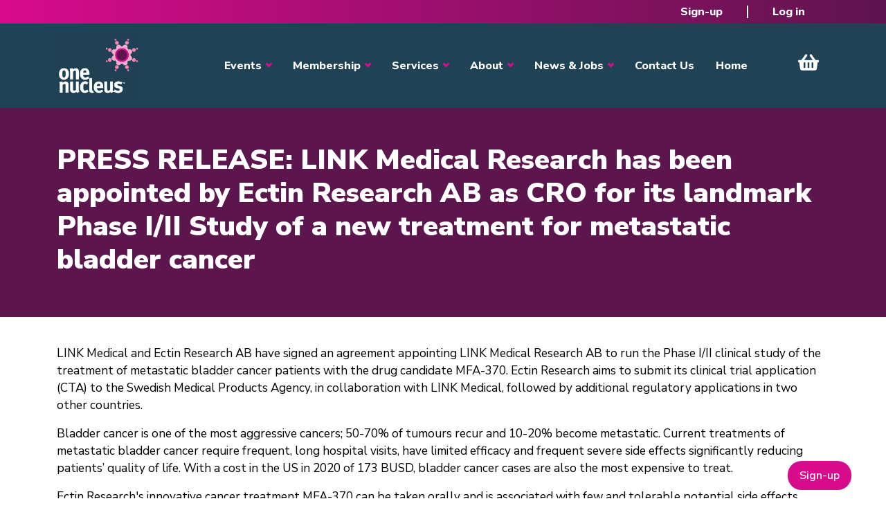

--- FILE ---
content_type: text/html; charset=UTF-8
request_url: https://onenucleus.com/press-release-link-medical-research-has-been-appointed-ectin-research-ab-cro-its-landmark-phase-iii
body_size: 10945
content:
<!DOCTYPE html>
<html lang="en" dir="ltr" style="--bs-primary:#204255;--bb-primary-dark:#1c3949;--bb-primary-light:#fff;--bs-primary-rgb:32, 66, 85;--bs-secondary:#d80b8c;--bb-secondary-dark:#b80a77;--bs-secondary-rgb:216, 11, 140;--bs-link-color:#204255;--bs-link-hover-color:#1c3949;--bs-body-color:gray-800;--bs-body-bg:white;--bb-h1-color:base;--bb-h2-color:base;--bb-h3-color:base;">
  <head>
    <meta charset="utf-8" />
<link href="/libraries/civicrm/core/css/crm-i.css?r=pQ616en_GB" rel="stylesheet" />
<link href="/libraries/civicrm/core/css/civicrm.css?r=pQ616en_GB" rel="stylesheet" />
<script async src="https://www.googletagmanager.com/gtag/js?id=G-RM5REX147N"></script>
<script>window.dataLayer = window.dataLayer || [];function gtag(){dataLayer.push(arguments)};gtag("js", new Date());gtag("set", "developer_id.dMDhkMT", true);gtag("config", "G-RM5REX147N", {"groups":"default","page_placeholder":"PLACEHOLDER_page_location"});</script>
<meta name="description" content="LINK Medical and Ectin Research AB have signed an agreement appointing LINK Medical Research AB to run the Phase I/II clinical study of the treatment of metastatic bladder cancer patients with the drug candidate MFA-370. Ectin Research aims to submit its clinical trial application (CTA) to the Swedish Medical Products Agency, in collaboration with LINK Medical, followed by additional regulatory applications in two other countries." />
<link rel="canonical" href="https://onenucleus.com/press-release-link-medical-research-has-been-appointed-ectin-research-ab-cro-its-landmark-phase-iii" />
<meta name="Generator" content="Drupal 10 (https://www.drupal.org)" />
<meta name="MobileOptimized" content="width" />
<meta name="HandheldFriendly" content="true" />
<meta name="viewport" content="width=device-width, initial-scale=1, shrink-to-fit=no" />
<meta http-equiv="x-ua-compatible" content="ie=edge" />
<link rel="icon" href="/sites/default/files/Spot_0_0.jpg" type="image/jpeg" />

    <title>PRESS RELEASE: LINK Medical Research has been appointed by Ectin Research AB as CRO for its landmark Phase I/II Study of a new treatment for metastatic bladder cancer | One Nucleus</title>
    <link rel="stylesheet" media="all" href="/libraries/drupal-superfish/css/superfish.css?t97v0s" />
<link rel="stylesheet" media="all" href="/core/assets/vendor/jquery.ui/themes/base/core.css?t97v0s" />
<link rel="stylesheet" media="all" href="/core/assets/vendor/jquery.ui/themes/base/controlgroup.css?t97v0s" />
<link rel="stylesheet" media="all" href="/core/assets/vendor/jquery.ui/themes/base/checkboxradio.css?t97v0s" />
<link rel="stylesheet" media="all" href="/core/assets/vendor/jquery.ui/themes/base/resizable.css?t97v0s" />
<link rel="stylesheet" media="all" href="/core/assets/vendor/jquery.ui/themes/base/button.css?t97v0s" />
<link rel="stylesheet" media="all" href="/core/assets/vendor/jquery.ui/themes/base/dialog.css?t97v0s" />
<link rel="stylesheet" media="all" href="/core/misc/components/progress.module.css?t97v0s" />
<link rel="stylesheet" media="all" href="/core/misc/components/ajax-progress.module.css?t97v0s" />
<link rel="stylesheet" media="all" href="/core/modules/system/css/components/align.module.css?t97v0s" />
<link rel="stylesheet" media="all" href="/core/modules/system/css/components/fieldgroup.module.css?t97v0s" />
<link rel="stylesheet" media="all" href="/core/modules/system/css/components/container-inline.module.css?t97v0s" />
<link rel="stylesheet" media="all" href="/core/modules/system/css/components/clearfix.module.css?t97v0s" />
<link rel="stylesheet" media="all" href="/core/modules/system/css/components/details.module.css?t97v0s" />
<link rel="stylesheet" media="all" href="/core/modules/system/css/components/hidden.module.css?t97v0s" />
<link rel="stylesheet" media="all" href="/core/modules/system/css/components/item-list.module.css?t97v0s" />
<link rel="stylesheet" media="all" href="/core/modules/system/css/components/js.module.css?t97v0s" />
<link rel="stylesheet" media="all" href="/core/modules/system/css/components/nowrap.module.css?t97v0s" />
<link rel="stylesheet" media="all" href="/core/modules/system/css/components/position-container.module.css?t97v0s" />
<link rel="stylesheet" media="all" href="/core/modules/system/css/components/reset-appearance.module.css?t97v0s" />
<link rel="stylesheet" media="all" href="/core/modules/system/css/components/resize.module.css?t97v0s" />
<link rel="stylesheet" media="all" href="/core/modules/system/css/components/system-status-counter.css?t97v0s" />
<link rel="stylesheet" media="all" href="/core/modules/system/css/components/system-status-report-counters.css?t97v0s" />
<link rel="stylesheet" media="all" href="/core/modules/system/css/components/system-status-report-general-info.css?t97v0s" />
<link rel="stylesheet" media="all" href="/core/modules/system/css/components/tablesort.module.css?t97v0s" />
<link rel="stylesheet" media="all" href="/core/modules/ckeditor5/css/ckeditor5.dialog.fix.css?t97v0s" />
<link rel="stylesheet" media="all" href="/core/modules/views/css/views.module.css?t97v0s" />
<link rel="stylesheet" media="all" href="/core/assets/vendor/jquery.ui/themes/base/theme.css?t97v0s" />
<link rel="stylesheet" media="all" href="/modules/better_exposed_filters/css/better_exposed_filters.css?t97v0s" />
<link rel="stylesheet" media="all" href="/modules/contrib/dismiss/css/dismiss.base.css?t97v0s" />
<link rel="stylesheet" media="all" href="https://use.fontawesome.com/releases/v6.4.0/css/all.css" />
<link rel="stylesheet" media="all" href="https://use.fontawesome.com/releases/v6.4.0/css/v4-shims.css" />
<link rel="stylesheet" media="all" href="/modules/contrib/jcarousel/skins/tango/jcarousel-tango.css?t97v0s" />
<link rel="stylesheet" media="all" href="/themes/custom/bootstrap_one/css/components/variables.css?t97v0s" />
<link rel="stylesheet" media="all" href="/themes/custom/bootstrap_one/css/components/user.css?t97v0s" />
<link rel="stylesheet" media="all" href="/themes/custom/bootstrap_one/css/components/progress.css?t97v0s" />
<link rel="stylesheet" media="all" href="/themes/custom/bootstrap_one/css/components/node.css?t97v0s" />
<link rel="stylesheet" media="all" href="/themes/custom/bootstrap_one/css/components/bootstrap-icons.css?t97v0s" />
<link rel="stylesheet" media="all" href="//cdn.jsdelivr.net/npm/bootstrap@5.2.0/dist/css/bootstrap.min.css" />
<link rel="stylesheet" media="all" href="//use.fontawesome.com/releases/v5.13.0/css/all.css" />
<link rel="stylesheet" media="all" href="/themes/custom/bootstrap_one/css/components/affix.css?t97v0s" />
<link rel="stylesheet" media="all" href="/themes/custom/bootstrap_one/css/components/book.css?t97v0s" />
<link rel="stylesheet" media="all" href="/themes/custom/bootstrap_one/css/components/contextual.css?t97v0s" />
<link rel="stylesheet" media="all" href="/themes/custom/bootstrap_one/css/components/feed-icon.css?t97v0s" />
<link rel="stylesheet" media="all" href="/themes/custom/bootstrap_one/css/components/field.css?t97v0s" />
<link rel="stylesheet" media="all" href="/themes/custom/bootstrap_one/css/components/header.css?t97v0s" />
<link rel="stylesheet" media="all" href="/themes/custom/bootstrap_one/css/components/help.css?t97v0s" />
<link rel="stylesheet" media="all" href="/themes/custom/bootstrap_one/css/components/icons.css?t97v0s" />
<link rel="stylesheet" media="all" href="/themes/custom/bootstrap_one/css/components/image-button.css?t97v0s" />
<link rel="stylesheet" media="all" href="/themes/custom/bootstrap_one/css/components/item-list.css?t97v0s" />
<link rel="stylesheet" media="all" href="/themes/custom/bootstrap_one/css/components/list-group.css?t97v0s" />
<link rel="stylesheet" media="all" href="/themes/custom/bootstrap_one/css/components/media.css?t97v0s" />
<link rel="stylesheet" media="all" href="/themes/custom/bootstrap_one/css/components/page.css?t97v0s" />
<link rel="stylesheet" media="all" href="/themes/custom/bootstrap_one/css/components/search-form.css?t97v0s" />
<link rel="stylesheet" media="all" href="/themes/custom/bootstrap_one/css/components/shortcut.css?t97v0s" />
<link rel="stylesheet" media="all" href="/themes/custom/bootstrap_one/css/components/sidebar.css?t97v0s" />
<link rel="stylesheet" media="all" href="/themes/custom/bootstrap_one/css/components/site-footer.css?t97v0s" />
<link rel="stylesheet" media="all" href="/themes/custom/bootstrap_one/css/components/skip-link.css?t97v0s" />
<link rel="stylesheet" media="all" href="/themes/custom/bootstrap_one/css/components/table.css?t97v0s" />
<link rel="stylesheet" media="all" href="/themes/custom/bootstrap_one/css/components/tabledrag.css?t97v0s" />
<link rel="stylesheet" media="all" href="/themes/custom/bootstrap_one/css/components/tableselect.css?t97v0s" />
<link rel="stylesheet" media="all" href="/themes/custom/bootstrap_one/css/components/tablesort-indicator.css?t97v0s" />
<link rel="stylesheet" media="all" href="/themes/custom/bootstrap_one/css/components/ui.widget.css?t97v0s" />
<link rel="stylesheet" media="all" href="/themes/custom/bootstrap_one/css/components/tabs.css?t97v0s" />
<link rel="stylesheet" media="all" href="/themes/custom/bootstrap_one/css/components/toolbar.css?t97v0s" />
<link rel="stylesheet" media="all" href="/themes/custom/bootstrap_one/css/components/vertical-tabs.css?t97v0s" />
<link rel="stylesheet" media="all" href="/themes/custom/bootstrap_one/css/components/views.css?t97v0s" />
<link rel="stylesheet" media="all" href="/themes/custom/bootstrap_one/css/components/webform.css?t97v0s" />
<link rel="stylesheet" media="all" href="/themes/custom/bootstrap_one/css/components/ui-dialog.css?t97v0s" />
<link rel="stylesheet" media="all" href="/themes/custom/bootstrap_one/fonts/nunito.css?t97v0s" />
<link rel="stylesheet" media="all" href="//fonts.googleapis.com/css2?family=Nunito+Sans:ital,opsz,wght@0,6..12,200..1000;1,6..12,200..1000&amp;display=swap" />
<link rel="stylesheet" media="all" href="/themes/custom/bootstrap_one/css/colors/colors.css?t97v0s" />
<link rel="stylesheet" media="print" href="/themes/custom/bootstrap_one/css/print.css?t97v0s" />
<link rel="stylesheet" media="all" href="/themes/custom/bootstrap_one/css/one_custom.css?t97v0s" />
<link rel="stylesheet" media="all" href="/themes/custom/bootstrap_one/css/components/navigation.css?t97v0s" />
<link rel="stylesheet" media="all" href="/sites/default/files/asset_injector/css/login_menu_admin-3248f1ff4a1df0ca6cd100c1cd6d0ca7.css?t97v0s" />
<link rel="stylesheet" media="all" href="/sites/default/files/asset_injector/css/sponsor_banner-dc0014950a1e77ac7220b688325375d4.css?t97v0s" />

    
  </head>
  <body class="layout-no-sidebars page-node-3131 path-press-release-link-medical-research-has-been-appointed-ectin-research-ab-cro-its-landmark-phase-iii path-node node--type-news">
    <a href="#main-content" class="visually-hidden-focusable">
      Skip to main content
    </a>
    
      <div class="dialog-off-canvas-main-canvas" data-off-canvas-main-canvas>
    
<div id="page-wrapper">
  <div id="page">
    <header id="header" class="header" role="banner" aria-label="Site header">
                        <nav class="navbar white bg-secondary" id="navbar-top">
                    <div class="container">
                                  
              
                              <div class="form-inline navbar-form ms-auto">
                    <div id="block-bootstrap-one-usermenu" class="block block-superfish block-superfishaccount">
  
    
      <div class="content">
      
<ul id="superfish-account" class="menu sf-menu sf-account sf-horizontal sf-style-none">
  
<li id="account-menu-link-content0737ba48-df05-4e0f-8d59-12d80ac98af2" class="sf-depth-1 sf-no-children"><a href="/register" class="sf-depth-1">Sign-up</a></li><li id="account-userlogout" class="sf-depth-1 sf-no-children"><a href="/user/login?current=/press-release-link-medical-research-has-been-appointed-ectin-research-ab-cro-its-landmark-phase-iii" class="sf-depth-1">Log in</a></li>
</ul>

    </div>
  </div>


                </div>
                                  </div>
                    </nav>
                          <nav class="navbar white bg-primary navbar-expand-xl" id="navbar-main">
                        <div class="container">
                                  <a href="/" title="Home" rel="home" class="navbar-brand">
              <img src="/sites/default/files/one-nucleus-logo_0_0.jpg" alt="Home" class="img-fluid logo d-inline-block align-top" />
                </a>
    

                              <button class="navbar-toggler collapsed" type="button" data-bs-toggle="collapse" data-bs-target="#CollapsingNavbar" aria-controls="CollapsingNavbar" aria-expanded="false" aria-label="Toggle navigation"><span class="navbar-toggler-icon"></span></button>
                <div class="collapse navbar-collapse justify-content-end" id="CollapsingNavbar">
                                      <nav role="navigation" aria-labelledby="block-bootstrap-one-main-menu-menu" id="block-bootstrap-one-main-menu" class="block block-menu navigation menu--main">
            
  <h2 class="visually-hidden" id="block-bootstrap-one-main-menu-menu">Main navigation</h2>
  

        
              <ul class="clearfix nav navbar-nav">
                    <li class="nav-item menu-item--expanded dropdown">
                          <span class="nav-link dropdown-toggle nav-link-" data-bs-toggle="dropdown" aria-expanded="false" aria-haspopup="true">Events</span>
                        <ul class="dropdown-menu">
                    <li class="dropdown-item">
                          <a href="/events" class="nav-link--events" data-drupal-link-system-path="node/153">Events Overview</a>
              </li>
                <li class="dropdown-item">
                          <a href="https://www.onhelix.com/" class="nav-link-https--wwwonhelixcom-" target="_blank" rel="noopener">ON Helix</a>
              </li>
                <li class="dropdown-item">
                          <a href="https://www.genesisconference.com/" class="nav-link-https--wwwgenesisconferencecom-" target="_blank" rel="noopener">Genesis</a>
              </li>
                <li class="dropdown-item">
                          <a href="https://www.onenucleusawards.com/" class="nav-link-https--wwwonenucleusawardscom-" target="_blank" rel="noopener">Annual Awards</a>
              </li>
                <li class="dropdown-item">
                          <a href="/events/industry-events" class="nav-link--events-industry-events" data-drupal-link-system-path="events/industry-events">Industry Events</a>
              </li>
                <li class="dropdown-item">
                          <a href="/one-nucleus-events" class="nav-link--one-nucleus-events" data-drupal-link-system-path="one-nucleus-events">One Nucleus Events</a>
              </li>
        </ul>
  
              </li>
                <li class="nav-item menu-item--expanded dropdown">
                          <a href="/membership" class="nav-link dropdown-toggle nav-link--membership" data-bs-toggle="dropdown" aria-expanded="false" aria-haspopup="true" data-drupal-link-system-path="node/119">Membership</a>
                        <ul class="dropdown-menu">
                    <li class="dropdown-item">
                          <a href="/membership" class="nav-link--membership" data-drupal-link-system-path="node/119">Membership Overview</a>
              </li>
                <li class="dropdown-item">
                          <a href="/benefits-membership" class="nav-link--benefits-membership" data-drupal-link-system-path="node/156">Member Benefits </a>
              </li>
                <li class="dropdown-item">
                          <a href="/membership-prices" class="nav-link--membership-prices" data-drupal-link-system-path="node/158">Membership Prices</a>
              </li>
                <li class="dropdown-item">
                          <a href="/directory" class="nav-link--directory" data-drupal-link-system-path="directory">Member Directory</a>
              </li>
                <li class="dropdown-item">
                          <a href="/sponsor-opportunities" class="nav-link--sponsor-opportunities" data-drupal-link-system-path="node/177">Sponsorship</a>
              </li>
        </ul>
  
              </li>
                <li class="nav-item menu-item--expanded dropdown">
                          <span class="nav-link dropdown-toggle nav-link-" data-bs-toggle="dropdown" aria-expanded="false" aria-haspopup="true">Services</span>
                        <ul class="dropdown-menu">
                    <li class="dropdown-item">
                          <a href="/services-overview" class="nav-link--services-overview" data-drupal-link-system-path="node/6325">Services Overview</a>
              </li>
                <li class="dropdown-item menu-item--expanded dropdown">
                          <a href="/savings" class="dropdown-toggle nav-link--savings" data-bs-toggle="dropdown" aria-expanded="false" aria-haspopup="true" data-drupal-link-system-path="node/115">Savings</a>
                        <ul class="dropdown-menu">
                    <li class="dropdown-item">
                          <a href="/savings" class="nav-link--savings" data-drupal-link-system-path="node/115">Savings Overview</a>
              </li>
                <li class="dropdown-item">
                          <a href="/purchasing" class="nav-link--purchasing" data-drupal-link-system-path="node/173">Purchasing Scheme</a>
              </li>
                <li class="dropdown-item">
                          <a href="/marketplace" class="nav-link--marketplace" data-drupal-link-system-path="node/172">Member Marketplace</a>
              </li>
                <li class="dropdown-item">
                          <a href="/event-savings" class="nav-link--event-savings" data-drupal-link-system-path="node/1652">Event Savings</a>
              </li>
        </ul>
  
              </li>
                <li class="dropdown-item menu-item--expanded dropdown">
                          <a href="/training" class="dropdown-toggle nav-link--training" data-bs-toggle="dropdown" aria-expanded="false" aria-haspopup="true" data-drupal-link-system-path="node/117">Training</a>
                        <ul class="dropdown-menu">
                    <li class="dropdown-item">
                          <a href="/training" class="nav-link--training" data-drupal-link-system-path="node/117">Training Overview</a>
              </li>
                <li class="dropdown-item">
                          <a href="/training-courses" class="nav-link--training-courses" data-drupal-link-system-path="training-courses">Upcoming Courses</a>
              </li>
                <li class="dropdown-item">
                          <a href="/one-nucleus-training-sat-nav" class="nav-link--one-nucleus-training-sat-nav" data-drupal-link-system-path="node/5663">Training Sat Nav</a>
              </li>
                <li class="dropdown-item">
                          <a href="/one-nucleus-mentoring-initiative" class="nav-link--one-nucleus-mentoring-initiative" data-drupal-link-system-path="node/171">Mentoring</a>
              </li>
                <li class="dropdown-item">
                          <a href="/student-post-doc-membership" class="nav-link--student-post-doc-membership" data-drupal-link-system-path="node/2535">Student &amp; Post Doc Membership</a>
              </li>
        </ul>
  
              </li>
                <li class="dropdown-item menu-item--expanded dropdown">
                          <a href="/facilities-management-and-support" class="dropdown-toggle nav-link--facilities-management-and-support" data-bs-toggle="dropdown" aria-expanded="false" aria-haspopup="true" data-drupal-link-system-path="node/175">Facilities Management</a>
                        <ul class="dropdown-menu">
                    <li class="dropdown-item">
                          <a href="/finding-and-running-lab" class="nav-link--finding-and-running-lab" data-drupal-link-system-path="node/5540">Facilities Management Overview</a>
              </li>
                <li class="dropdown-item">
                          <a href="/facilities-management" class="nav-link--facilities-management" data-drupal-link-system-path="node/201">Facilities Management</a>
              </li>
                <li class="dropdown-item">
                          <a href="/available-lab-space" class="nav-link--available-lab-space" data-drupal-link-system-path="node/208">Lab Space</a>
              </li>
                <li class="dropdown-item">
                          <a href="/equipment-sale" class="nav-link--equipment-sale" data-drupal-link-system-path="node/222">Equipment for Sale</a>
              </li>
        </ul>
  
              </li>
        </ul>
  
              </li>
                <li class="nav-item menu-item--expanded dropdown">
                          <span class="nav-link dropdown-toggle nav-link-" data-bs-toggle="dropdown" aria-expanded="false" aria-haspopup="true">About</span>
                        <ul class="dropdown-menu">
                    <li class="dropdown-item">
                          <a href="/company-bio" class="nav-link--company-bio" data-drupal-link-system-path="node/6324">Company Bio</a>
              </li>
                <li class="dropdown-item">
                          <a href="/meet-the-team" class="nav-link--meet-the-team" data-drupal-link-system-path="meet-the-team">Our Team</a>
              </li>
                <li class="dropdown-item">
                          <a href="/one-nucleus-board-members" class="nav-link--one-nucleus-board-members" data-drupal-link-system-path="one-nucleus-board-members">Our Board</a>
              </li>
                <li class="dropdown-item">
                          <a href="/publications" class="nav-link--publications" data-drupal-link-system-path="publications">Publications</a>
              </li>
                <li class="dropdown-item">
                          <a href="https://www.dropbox.com/sh/9jnk9t9m5ixhahg/AACNZ5HXIqVh7N9Jjk2LF2hfa?dl=0" class="nav-link-https--wwwdropboxcom-sh-9jnk9t9m5ixhahg-aacnz5hxiqvh7n9jjk2lf2hfadl0" target="_blank" rel="noopener">Media Kit</a>
              </li>
                <li class="dropdown-item">
                          <a href="/improving-esg-principles-and-awareness-life-sciences" class="nav-link--improving-esg-principles-and-awareness-life-sciences" data-drupal-link-system-path="node/3140">ESG</a>
              </li>
        </ul>
  
              </li>
                <li class="nav-item menu-item--expanded dropdown">
                          <span class="nav-link dropdown-toggle nav-link-" data-bs-toggle="dropdown" aria-expanded="false" aria-haspopup="true">News &amp; Jobs</span>
                        <ul class="dropdown-menu">
                    <li class="dropdown-item">
                          <a href="/news" class="nav-link--news" data-drupal-link-system-path="news">Industry News</a>
              </li>
                <li class="dropdown-item">
                          <a href="/blog" class="nav-link--blog" data-drupal-link-system-path="blog">Blog</a>
              </li>
                <li class="dropdown-item">
                          <a href="/jobs" class="nav-link--jobs" data-drupal-link-system-path="jobs">Jobs</a>
              </li>
        </ul>
  
              </li>
                <li class="nav-item">
                          <a href="/contact" class="nav-link nav-link--contact" data-drupal-link-system-path="contact">Contact Us</a>
              </li>
                <li class="nav-item">
                          <a href="/" class="nav-link nav-link--" data-drupal-link-system-path="&lt;front&gt;">Home</a>
              </li>
                <li class="nav-item">
                          <a href="/civicrm/event/cart_checkout" class="nav-link nav-link--civicrm-event-cart-checkout" data-drupal-link-system-path="civicrm/event/cart_checkout">View Cart</a>
              </li>
        </ul>
  


  </nav>


                                                    </div>
                                                    </div>
                      </nav>
                  </header>
            <div class="title_banner">
      <div class="section container clearfix" role="complementary">
          <section class="row region region-banner">
    <div id="block-bootstrap-one-page-title" class="block block-core block-page-title-block">
  
    
      <div class="content">
      
  <h1 class="title"><span class="field field--name-title field--type-string field--label-hidden">PRESS RELEASE: LINK Medical Research has been appointed by Ectin Research AB as CRO for its landmark Phase I/II Study of a new treatment for metastatic bladder cancer</span>
</h1>


    </div>
  </div>

  </section>

      </div>
    </div>
              <div class="highlighted">
        <aside class="container section clearfix" role="complementary">
            <div data-drupal-messages-fallback class="hidden"></div>


        </aside>
      </div>
            <div id="main-wrapper" class="layout-main-wrapper clearfix">
              <div id="main" class="container">
          
          <div class="row row-offcanvas row-offcanvas-left clearfix">
              <main class="main-content col" id="content" role="main">
                <section class="section">
                  <a href="#main-content" id="main-content" tabindex="-1"></a>
                    <div id="block-bootstrap-one-content" class="block block-system block-system-main-block">
  
    
      <div class="content">
      

<article data-history-node-id="3131" class="node node--type-news node--view-mode-full clearfix">
  <header>
    
        
      </header>
  <div class="node__content clearfix">
    <section class="field field--name-comment-node-news field--type-comment field--label-hidden comment-wrapper">
  
  

  
</section>



            <div class="clearfix text-formatted field field--name-body field--type-text-with-summary field--label-hidden field__item"><p>LINK Medical and Ectin Research AB have signed an agreement appointing LINK Medical Research AB to run the Phase I/II clinical study of the treatment of metastatic bladder cancer patients with the drug candidate MFA-370. Ectin Research aims to submit its clinical trial application (CTA) to the Swedish Medical Products Agency, in collaboration with LINK Medical, followed by additional regulatory applications in two other countries.  </p>
<p>Bladder cancer is one of the most aggressive cancers; 50-70% of tumours recur and 10-20% become metastatic. Current treatments of metastatic bladder cancer require frequent, long hospital visits, have limited efficacy and frequent severe side effects significantly reducing patients’ quality of life. With a cost in the US in 2020 of 173 BUSD, bladder cancer cases are also the most expensive to treat. </p>
<p>Ectin Research&#039;s innovative cancer treatment MFA-370 can be taken orally and is associated with few and tolerable potential side effects. LINK Medical Research has now been selected by Ectin Research as contract research organisation (CRO) for its Phase I/II metastatic bladder cancer study. The first part, the Phase I study, is a safety/tolerability study, encompassing MFA-370 treatment of approximately 10 patients in sites in Sweden, followed by a Phase II study investigating clinical efficacy in 30 patients in Sweden and two other countries in Europe. </p>
<p>“We are very excited to bring our team of experts to partner and collaborate with the great team at Ectin on this very important study which can have a big impact on patients with advanced or metastatic urothelial cancers.” Says Ola Gudmundsen, CEO LINK Medical.</p>
<p>MFA-370 combines two tolerable, well-established drugs into a novel cancer therapy. Both substances have previously been widely studied and have independently shown anti-cancer effects in experimental models of different cancer types. Ectin Research has obtained results showing that the two substances enhance each other’s anti-cancer effect by lowering cancer cell proliferation as well as inducing cell death in bladder cancer cells and a number of different cell models of breast, colon and prostate cancer cells. MFA-370 will first be used to treat metastatic bladder cancer patients to demonstrate clinical efficacy but later could potentially also be used to treat, for example, breast, colon and prostate cancer. </p>
<p>Ectin Research CEO Anna Sjöblom-Hallén: “We’re delighted to be partnering with LINK Medical Research, a highly experienced full-service CRO who we are confident will be an excellent collaborator for us as, together, we start our journey towards developing an ultimately safer and more effective treatment for this terrible condition.”</p>
<p>About LINK Medical<br />
LINK Medical is a full-service contract research organization (CRO) providing product development services for the pharmaceutical and medical device industries across Northern Europe. We offer a well-integrated local presence in the Nordics, UK, and Germany. Reaching from early phase development to post-marketing, we provide expert guidance across every aspect of a project – all from ONE source. As a strategic partner, we provide expert competence and technology to enable evidence-based decision-making that support the delivery of superior clinical outcomes.</p>
<p>For further information please contact:<br />
Ola Gudmundsen, CEO LINK Medical<br />
Email: <a href="/cdn-cgi/l/email-protection#d19ebdb0ff96a4b5bca4bfb5a2b4bf919d989f9a9cb4b5b8b2b0bdffb4a4"><span class="__cf_email__" data-cfemail="b5fad9d49bf2c0d1d8c0dbd1c6d0dbf5f9fcfbfef8d0d1dcd6d4d99bd0c0">[email&#160;protected]</span></a></p>
<p>About Ectin Research AB<br />
Ectin Research AB pharmaceutical company is developing a novel treatment that eliminates cancer tumours. Its drug candidate MFA-370 will first be trialled for the treatment of metastatic bladder cancer. MFA-370 consists of two existing drugs that have already undergone large-scale clinical trials and are currently widely used in other indications. In preclinical studies MFA-370 has achieved successful results for the treatment of metastatic bladder cancer, and has also shown promising potential in other cancers such as breast, colorectal and prostate cancer cells.</p>
<p>Anna Sjöblom-Hallén, CEO<br />
Mob: +46 734 30 93 30<br />
Email: <a href="/cdn-cgi/l/email-protection#fe9f90909fd08d94919c929193d3969f92929b90be9b9d8a97908c9b8d9b9f8c9d96d09d9193"><span class="__cf_email__" data-cfemail="f1909f9f90df829b9e939d9e9cdc99909d9d949fb1949285989f8394829490839299df929e9c">[email&#160;protected]</span></a></p>
</div>
      
  <div class="clearfix text-formatted field field--name-field-media-contact-information field--type-text-long field--label-above">
    <div class="field__label">Media Contact Information :</div>
              <div class="field__item"><p>For Editorial inquiries contact:<br />
Claudia Wennberg Marketing and Brand Manager<br />
<a href="/cdn-cgi/l/email-protection#ecaf808d9988858dc29b8982828e899e8bac80858287818988858f8d80c28999"><span class="__cf_email__" data-cfemail="591a35382c3d3038772e3c37373b3c2b3e1935303732343c3d303a3835773c2c">[email&#160;protected]</span></a></p>
</div>
          </div>

  </div>
</article>

    </div>
  </div>


                </section>
              </main>
                                  </div>
        </div>
          </div>
          <div class="featured-bottom">
        <aside class="container clearfix" role="complementary">
            <section class="row region region-featured-bottom-first">
    <div id="front-contact-us" class="block-content-basic block block-block-content block-block-content34d1e650-09a9-4997-9ff9-64e4098ef1fe">
  
    
      <div class="content">
      
            <div class="clearfix text-formatted field field--name-body field--type-text-with-summary field--label-hidden field__item"><div class="col-md-6">
<h3>Why Join One Nucleus?</h3>
<p>Join One Nucleus, the not-for-profit Life Sciences &amp; Healthcare membership organisation headquartered in Cambridge, for a wide range of benefits to help you maximise your performance.</p>
<div><a class="one-btn-plain" href="/contact">Get in touch</a></div>
</div>
</div>
      
    </div>
  </div>

  </section>

          
          
        </aside>
      </div>
            <div class="sponsor-area">
      <aside class="container clearfix" role="complementary">
          <section class="row region region-sponsor-area">
    <div class="views-element-container block block-views block-views-blocksponsors-block-1" id="block-bootstrap-one-views-block-sponsors-block-1">
  
    
      <div class="content">
      <div><div class="view view-sponsors view-id-sponsors view-display-id-block_1 js-view-dom-id-086746516e33525e663a7c150b053c870b06c681484193e5c5df94ce2b5ebb4b">
  
    
      <div class="view-header">
      <style>
.sponsor-image{
 height:250px;
display:flex !important;
width:250px;
}
</style>
    </div>
      
      <div class="view-content">
      <div class="jcarousel-wrapper jcarousel-skin-tango jcarousel-horizontal">
    <div class="jcarousel" data-jcarousel="true" data-autoscroll-interval="2000" data-autoscroll-autostart="true" data-autoscroll-target="+=1" data-events="{&quot;jcarousel:reload&quot;:&quot;jcarousel.reloadCallback&quot;}" data-wrap="circular">
    <ul class="jcarousel-container-horizontal">
              <li>
          <div class="views-field views-field-views-conditional-field"><span class="field-content"><a href="http://www.babraham.com" target="_blank" rel="noopener"><img width="200px !important; height= 150px !important; vertical-align=top !important;" src="https://onenucleus.com/civicrm/contact/imagefile?photo=Logo_Full_Colour_GreyText_c1f150931698a21875b70e85023a6162.jpg" /></a></span></div>
        </li>
              <li>
          <div class="views-field views-field-views-conditional-field"><span class="field-content"><a href="https://www.cic.vc/" target="_blank" rel="noopener"><img width="200px !important; height= 150px !important; vertical-align=top !important;" src="https://onenucleus.com/civicrm/contact/imagefile?photo=CIC_logo_823d73b32c9f0054c952af305a7c5d8f.jpg" /></a></span></div>
        </li>
              <li>
          <div class="views-field views-field-views-conditional-field"><span class="field-content"><a href="http://www.msd-uk.com" target="_blank" rel="noopener"><img width="200px !important; height= 150px !important; vertical-align=top !important;" src="https://onenucleus.com/civicrm/contact/imagefile?photo=snip_from_website_2023_256c5070a8fb5bfdd3e2803ff33f3428.jpg" /></a></span></div>
        </li>
              <li>
          <div class="views-field views-field-views-conditional-field"><span class="field-content"><a href="http://www.ebdgroup.com" target="_blank" rel="noopener"><img width="200px !important; height= 150px !important; vertical-align=top !important;" src="https://onenucleus.com/civicrm/contact/imagefile?photo=Untitled_design__4__3aafda02541e448e3913288237ee9191.jpg" /></a></span></div>
        </li>
              <li>
          <div class="views-field views-field-views-conditional-field"><span class="field-content"><a href="https://www.astrazeneca.com" target="_blank" rel="noopener"><img width="200px !important; height= 150px !important; vertical-align=top !important;" src="https://onenucleus.com/civicrm/contact/imagefile?photo=AstraZeneca_logo_High_Res_Colour_9526c56ee2259c66b078d2bf4e9a7611.jpg" /></a></span></div>
        </li>
              <li>
          <div class="views-field views-field-views-conditional-field"><span class="field-content"><a href="https://www.thermofisher.com/uk/en/home.html" target="_blank" rel="noopener"><img width="200px !important; height= 150px !important; vertical-align=top !important;" src="https://onenucleus.com/civicrm/contact/imagefile?photo=Thermo_Fisher_Scientific_91ccbad54334c761dfb4a719f2b6ae17.png" /></a></span></div>
        </li>
              <li>
          <div class="views-field views-field-views-conditional-field"><span class="field-content"><a href="https://www.tuspark.co.uk/cambridge" target="_blank" rel="noopener"><img width="200px !important; height= 150px !important; vertical-align=top !important;" src="https://onenucleus.com/civicrm/contact/imagefile?photo=TusParkUKLogo_2_acc998de949398ffaf081a7f8642de24.png" /></a></span></div>
        </li>
              <li>
          <div class="views-field views-field-views-conditional-field"><span class="field-content"><a href="https://www.ey.com/en_uk" target="_blank" rel="noopener"><img width="200px !important; height= 150px !important; vertical-align=top !important;" src="https://onenucleus.com/civicrm/contact/imagefile?photo=EY_Logo_Beam_Tag_Horizontal_RGB_OffBlack_Yellow__002__5a0289c581525f276f37783aa92f7aed.png" /></a></span></div>
        </li>
              <li>
          <div class="views-field views-field-views-conditional-field"><span class="field-content"><a href="http://www.qmbioenterprises.com" target="_blank" rel="noopener"><img width="200px !important; height= 150px !important; vertical-align=top !important;" src="https://onenucleus.com/civicrm/contact/imagefile?photo=QMB_jpgcomp_0ffe51c70d03ed8e0e57889965b64f8d.jpg" /></a></span></div>
        </li>
              <li>
          <div class="views-field views-field-views-conditional-field"><span class="field-content"><a href="https://www.penningtonslaw.com/" target="_blank" rel="noopener"><img width="200px !important; height= 150px !important; vertical-align=top !important;" src="https://onenucleus.com/civicrm/contact/imagefile?photo=PM_Logo_final_blk_55d6502c3c8e979b4207dfc4bf583076.png" /></a></span></div>
        </li>
              <li>
          <div class="views-field views-field-views-conditional-field"><span class="field-content"><img width="200px !important; height= 150px !important; vertical-align=top !important;" src="https://onenucleus.com/civicrm/contact/imagefile?photo=AdventLogo_v2_ba9ce9f4061fc52668882e96967b1b32.jpg" /></span></div>
        </li>
              <li>
          <div class="views-field views-field-views-conditional-field"><span class="field-content"><a href="http://www.biomedrealty.com" target="_blank" rel="noopener"><img width="200px !important; height= 150px !important; vertical-align=top !important;" src="https://onenucleus.com/civicrm/contact/imagefile?photo=BMR_LogoCenter_4C_1d0e9ce9f01f5bd324ccc7bf8083572a.JPG" /></a></span></div>
        </li>
              <li>
          <div class="views-field views-field-views-conditional-field"><span class="field-content"><a href="http://www.pharmaventures.com" target="_blank" rel="noopener"><img width="200px !important; height= 150px !important; vertical-align=top !important;" src="https://onenucleus.com/civicrm/contact/imagefile?photo=PVLOGO_1_15d29a0ab9be79d14f97704945df5231.jpg" /></a></span></div>
        </li>
              <li>
          <div class="views-field views-field-views-conditional-field"><span class="field-content"><a href="https://agilitylifesciences.com/" target="_blank" rel="noopener"><img width="200px !important; height= 150px !important; vertical-align=top !important;" src="https://onenucleus.com/civicrm/contact/imagefile?photo=Agility_LS_Logo_2020_MAIN_BLUE_LOGO_SCREEN_RGB_2eb1e0177140d1e75a33908c59be7b15.png" /></a></span></div>
        </li>
          </ul>
  </div>
  </div>

    </div>
  
          </div>
</div>

    </div>
  </div>

  </section>

      </aside>
    </div>
        <footer class="site-footer">
              <div class="container">
                      <div class="site-footer__top clearfix">
                <section class="row region region-footer-first">
    <div id="footer1" class="block-content-basic block block-block-content block-block-content7a214c93-2889-43a1-ab81-67877672cbf6">
  
    
      <div class="content">
      
            <div class="clearfix text-formatted field field--name-body field--type-text-with-summary field--label-hidden field__item"><p><a class="navbar-brand" href="/" title="Home" rel="home"><img class="img-fluid logo d-inline-block align-top" src="/sites/default/files/one-nucleus-logo_0.jpg" alt="Home" width="200" height="160"></a>
</p><p>One Nucleus is a not-for-profit Life Sciences &amp; Healthcare membership organisation headquartered in Cambridge.</p>
<div id="social"><a href="https://www.linkedin.com/company/one-nucleus/" target="_blank"><i class="fa-brands fa-linkedin-in"></i></a> <a href="https://www.youtube.com/user/OneNucleus" target="_blank"><i class="fa-brands fa-youtube"></i></a> <a href="https://twitter.com/OneNucleus" target="_blank"><i class="fa fa-twitter"></i></a></div>
</div>
      
    </div>
  </div>

  </section>

                <section class="row region region-footer-second">
    <nav role="navigation" aria-labelledby="footer2-menu" id="footer2" class="block block-menu navigation menu--footer-2">
      
  <h2 id="footer2-menu">Events</h2>
  

        
              <ul class="clearfix nav">
                    <li class="nav-item">
                <a href="https://www.onhelix.com/" class="nav-link nav-link-https--wwwonhelixcom-" target="_blank" rel="noopener">ON Helix</a>
              </li>
                <li class="nav-item">
                <a href="https://www.genesisconference.com/" class="nav-link nav-link-https--wwwgenesisconferencecom-" target="_blank" rel="noopener">Genesis</a>
              </li>
                <li class="nav-item">
                <a href="https://www.onenucleusawards.com/" class="nav-link nav-link-https--wwwonenucleusawardscom-" target="_blank" rel="noopener">Annual Awards</a>
              </li>
                <li class="nav-item">
                <a href="/events/industry-events" class="nav-link nav-link--events-industry-events" data-drupal-link-system-path="events/industry-events">Industry Events</a>
              </li>
                <li class="nav-item">
                <a href="/one-nucleus-events" class="nav-link nav-link--one-nucleus-events" data-drupal-link-system-path="one-nucleus-events">One Nucleus Events</a>
              </li>
        </ul>
  


  </nav>

  </section>

                <section class="row region region-footer-third">
    <nav role="navigation" aria-labelledby="footer3-menu" id="footer3" class="block block-menu navigation menu--membership">
      
  <h2 id="footer3-menu">Membership</h2>
  

        
              <ul class="clearfix nav">
                    <li class="nav-item">
                <a href="/benefits-membership" class="nav-link nav-link--benefits-membership" data-drupal-link-system-path="node/156">Member Benefits </a>
              </li>
                <li class="nav-item">
                <a href="/membership-prices" class="nav-link nav-link--membership-prices" data-drupal-link-system-path="node/158">Membership Prices</a>
              </li>
                <li class="nav-item">
                <a href="/directory" class="nav-link nav-link--directory" data-drupal-link-system-path="directory">Member Directory</a>
              </li>
                <li class="nav-item">
                <a href="/sponsor-opportunities" class="nav-link nav-link--sponsor-opportunities" data-drupal-link-system-path="node/177">Sponsorship</a>
              </li>
        </ul>
  


  </nav>

  </section>

                <section class="row region region-footer-fourth">
    <nav role="navigation" aria-labelledby="footer4-menu" id="footer4" class="block block-menu navigation menu--services">
      
  <h2 id="footer4-menu">Services</h2>
  

        
              <ul class="clearfix nav">
                    <li class="nav-item">
                <a href="/facilities-management" class="nav-link nav-link--facilities-management" data-drupal-link-system-path="node/201">Facilities Management</a>
              </li>
                <li class="nav-item">
                <a href="/equipment-sale" class="nav-link nav-link--equipment-sale" data-drupal-link-system-path="node/222">Equipment for Sale</a>
              </li>
                <li class="nav-item">
                <a href="/available-lab-space" class="nav-link nav-link--available-lab-space" data-drupal-link-system-path="node/208">Lab Space</a>
              </li>
                <li class="nav-item">
                <a href="/training" class="nav-link nav-link--training" data-drupal-link-system-path="node/117">Training Overview</a>
              </li>
                <li class="nav-item">
                <a href="/training-courses" class="nav-link nav-link--training-courses" data-drupal-link-system-path="training-courses">Upcoming Courses</a>
              </li>
                <li class="nav-item">
                <a href="/one-nucleus-mentoring-initiative" class="nav-link nav-link--one-nucleus-mentoring-initiative" data-drupal-link-system-path="node/171">Mentoring</a>
              </li>
                <li class="nav-item">
                <a href="/purchasing" class="nav-link nav-link--purchasing" data-drupal-link-system-path="node/173">Purchasing Scheme</a>
              </li>
                <li class="nav-item">
                <a href="/marketplace" class="nav-link nav-link--marketplace" data-drupal-link-system-path="node/172">Member Marketplace</a>
              </li>
                <li class="nav-item">
                <a href="/student-post-doc-membership" class="nav-link nav-link--student-post-doc-membership" data-drupal-link-system-path="node/2535">Student &amp; Post Doc Membership</a>
              </li>
        </ul>
  


  </nav>

  </section>

                <section class="row region region-footer-fifth">
    <nav role="navigation" aria-labelledby="footer5-menu" id="footer5" class="block block-menu navigation menu--about-us">
      
  <h2 id="footer5-menu">About</h2>
  

        
              <ul class="clearfix nav">
                    <li class="nav-item">
                <a href="/company-bio" class="nav-link nav-link--company-bio" data-drupal-link-system-path="node/6324">Company Bio</a>
              </li>
                <li class="nav-item">
                <a href="/meet-the-team" class="nav-link nav-link--meet-the-team" data-drupal-link-system-path="meet-the-team">Our Team</a>
              </li>
                <li class="nav-item">
                <a href="/one-nucleus-board-members" class="nav-link nav-link--one-nucleus-board-members" data-drupal-link-system-path="one-nucleus-board-members">Our Board</a>
              </li>
                <li class="nav-item">
                <a href="/publications" class="nav-link nav-link--publications" data-drupal-link-system-path="publications">Publications</a>
              </li>
                <li class="nav-item">
                <a href="https://www.dropbox.com/sh/9jnk9t9m5ixhahg/AACNZ5HXIqVh7N9Jjk2LF2hfa?dl=0" class="nav-link nav-link-https--wwwdropboxcom-sh-9jnk9t9m5ixhahg-aacnz5hxiqvh7n9jjk2lf2hfadl0" target="_blank" rel="noopener">Media Kit</a>
              </li>
                <li class="nav-item">
                <a href="/improving-esg-principles-and-awareness-life-sciences" class="nav-link nav-link--improving-esg-principles-and-awareness-life-sciences" data-drupal-link-system-path="node/3140">ESG</a>
              </li>
        </ul>
  


  </nav>

  </section>

            </div>
                                <div class="site-footer__bottom">
                <section class="row region region-footer-sixth">
    <div id="block-bootstrap-one-footercopyright" class="col-md-6 block-content-basic block block-block-content block-block-contentb6ef9cf9-7017-47b3-a39f-eebcc082c14c">
  
    
      <div class="content">
      
            <div class="clearfix text-formatted field field--name-body field--type-text-with-summary field--label-hidden field__item"><div id="footer_copyright"><a href="/privacy-policy">Privacy Policy</a> | <a href="/sites/default/files/Terms_and_Conditions_2024.pdf" target="_blk">Terms and Conditions</a> | © 2024 One Nucleus Limited – All rights reserved&nbsp;<br>Photos by: Simon Callaghan Photography &nbsp;</div>
<div id="footer_copyright">&nbsp; &nbsp; &nbsp; &nbsp; &nbsp; &nbsp; &nbsp;&amp; &nbsp;Photography for Healthcare &amp; Biotech</div>
</div>
      
    </div>
  </div>
<div id="block-bootstrap-one-footerdesignby" class="col-md-6 block-content-basic block block-block-content block-block-contentd056b54f-eb38-4a7c-a7a3-5d594ba0dbbb">
  
    
      <div class="content">
      
            <div class="clearfix text-formatted field field--name-body field--type-text-with-summary field--label-hidden field__item"><div id="design_by">Website Design by Sciad Communications Ltd&nbsp;<br>Website Build by MillerTech</div>
</div>
      
    </div>
  </div>

  </section>

            </div>
                  </div>
          </footer>
    <div id="footer_bottom">
          <div class="clearfix">
          <section class="row region region-footer-bottom">
    <div id="block-bootstrap-one-signupbottomblock" class="block-content-basic block block-block-content block-block-content6e5305e3-a596-4536-a060-8eb7d79bac3f">
  
    
      <div class="content">
      
            <div class="clearfix text-formatted field field--name-body field--type-text-with-summary field--label-hidden field__item"><p><a class="one-btn bottom_signup" href="/register">Sign-up</a></p>
</div>
      
    </div>
  </div>

  </section>

      </div>
        </div>
  </div>
</div>

  </div>

    
    <script data-cfasync="false" src="/cdn-cgi/scripts/5c5dd728/cloudflare-static/email-decode.min.js"></script><script type="application/json" data-drupal-selector="drupal-settings-json">{"path":{"baseUrl":"\/","pathPrefix":"","currentPath":"node\/3131","currentPathIsAdmin":false,"isFront":false,"currentLanguage":"en"},"pluralDelimiter":"\u0003","suppressDeprecationErrors":true,"ajaxPageState":{"libraries":"[base64]","theme":"bootstrap_one","theme_token":null},"ajaxTrustedUrl":[],"google_analytics":{"account":"G-RM5REX147N","trackOutbound":true,"trackMailto":true,"trackTel":true,"trackDownload":true,"trackDownloadExtensions":"7z|aac|arc|arj|asf|asx|avi|bin|csv|doc(x|m)?|dot(x|m)?|exe|flv|gif|gz|gzip|hqx|jar|jpe?g|js|mp(2|3|4|e?g)|mov(ie)?|msi|msp|pdf|phps|png|ppt(x|m)?|pot(x|m)?|pps(x|m)?|ppam|sld(x|m)?|thmx|qtm?|ra(m|r)?|sea|sit|tar|tgz|torrent|txt|wav|wma|wmv|wpd|xls(x|m|b)?|xlt(x|m)|xlam|xml|z|zip","trackColorbox":true},"webform":{"dialog":{"options":{"narrow":{"title":"Narrow","width":600},"normal":{"title":"Normal","width":800},"wide":{"title":"Wide","width":1000}},"entity_type":"node","entity_id":"3131"}},"superfish":{"superfish-account":{"id":"superfish-account","sf":{"animation":{"opacity":"show","height":"show"},"speed":"fast"},"plugins":{"smallscreen":{"mode":"window_width","title":"User menu"},"supposition":true,"supersubs":true}}},"user":{"uid":0,"permissionsHash":"f11d5de6385662e1162cbd1382672dd9aab7e5afc833043658f46f4267302f5e"}}</script>
<script src="/core/assets/vendor/jquery/jquery.min.js?v=3.7.1"></script>
<script src="/core/assets/vendor/once/once.min.js?v=1.0.1"></script>
<script src="/core/misc/drupalSettingsLoader.js?v=10.5.6"></script>
<script src="/core/misc/drupal.js?v=10.5.6"></script>
<script src="/core/misc/drupal.init.js?v=10.5.6"></script>
<script src="/core/assets/vendor/jquery.ui/ui/version-min.js?v=10.5.6"></script>
<script src="/core/assets/vendor/jquery.ui/ui/data-min.js?v=10.5.6"></script>
<script src="/core/assets/vendor/jquery.ui/ui/disable-selection-min.js?v=10.5.6"></script>
<script src="/core/assets/vendor/jquery.ui/ui/jquery-patch-min.js?v=10.5.6"></script>
<script src="/core/assets/vendor/jquery.ui/ui/scroll-parent-min.js?v=10.5.6"></script>
<script src="/core/assets/vendor/jquery.ui/ui/unique-id-min.js?v=10.5.6"></script>
<script src="/core/assets/vendor/jquery.ui/ui/focusable-min.js?v=10.5.6"></script>
<script src="/core/assets/vendor/jquery.ui/ui/keycode-min.js?v=10.5.6"></script>
<script src="/core/assets/vendor/jquery.ui/ui/plugin-min.js?v=10.5.6"></script>
<script src="/core/assets/vendor/jquery.ui/ui/widget-min.js?v=10.5.6"></script>
<script src="/core/assets/vendor/jquery.ui/ui/labels-min.js?v=10.5.6"></script>
<script src="/core/assets/vendor/jquery.ui/ui/widgets/controlgroup-min.js?v=10.5.6"></script>
<script src="/core/assets/vendor/jquery.ui/ui/form-reset-mixin-min.js?v=10.5.6"></script>
<script src="/core/assets/vendor/jquery.ui/ui/widgets/mouse-min.js?v=10.5.6"></script>
<script src="/core/assets/vendor/jquery.ui/ui/widgets/checkboxradio-min.js?v=10.5.6"></script>
<script src="/core/assets/vendor/jquery.ui/ui/widgets/draggable-min.js?v=10.5.6"></script>
<script src="/core/assets/vendor/jquery.ui/ui/widgets/resizable-min.js?v=10.5.6"></script>
<script src="/core/assets/vendor/jquery.ui/ui/widgets/button-min.js?v=10.5.6"></script>
<script src="/core/assets/vendor/jquery.ui/ui/widgets/dialog-min.js?v=10.5.6"></script>
<script src="/core/assets/vendor/tabbable/index.umd.min.js?v=6.2.0"></script>
<script src="/core/assets/vendor/tua-body-scroll-lock/tua-bsl.umd.min.js?v=10.5.6"></script>
<script src="//cdn.jsdelivr.net/npm/bootstrap@5.2.0/dist/js/bootstrap.bundle.min.js"></script>
<script src="/themes/custom/bootstrap_one/js/barrio.js?v=10.5.6"></script>
<script src="/modules/contrib/dismiss/js/dismiss.js?v=10.5.6"></script>
<script src="/modules/contrib/google_analytics/js/google_analytics.js?v=10.5.6"></script>
<script src="/libraries/jcarousel/dist/jquery.jcarousel.min.js?v=0.3.8"></script>
<script src="/libraries/jcarouselSwipe/dist/jquery.jcarousel-swipe.min.js?v=0.3.8"></script>
<script src="/modules/contrib/jcarousel/js/jcarousel.js?t97v0s"></script>
<script src="/modules/contrib/superfish/js/superfish.js?v=2.0"></script>
<script src="/libraries/drupal-superfish/superfish.js?t97v0s"></script>
<script src="/libraries/drupal-superfish/jquery.hoverIntent.minified.js?t97v0s"></script>
<script src="/libraries/drupal-superfish/sfsmallscreen.js?t97v0s"></script>
<script src="/libraries/drupal-superfish/supersubs.js?t97v0s"></script>
<script src="/libraries/drupal-superfish/supposition.js?t97v0s"></script>
<script src="/core/misc/jquery.form.js?v=4.3.0"></script>
<script src="/core/misc/progress.js?v=10.5.6"></script>
<script src="/core/assets/vendor/loadjs/loadjs.min.js?v=4.3.0"></script>
<script src="/core/misc/debounce.js?v=10.5.6"></script>
<script src="/core/misc/announce.js?v=10.5.6"></script>
<script src="/core/misc/message.js?v=10.5.6"></script>
<script src="/core/misc/ajax.js?v=10.5.6"></script>
<script src="/core/modules/views/js/base.js?v=10.5.6"></script>
<script src="/core/modules/views/js/ajax_view.js?v=10.5.6"></script>
<script src="/modules/better_exposed_filters/js/better_exposed_filters.js?v=6.x"></script>
<script src="/modules/better_exposed_filters/js/auto_submit.js?v=6.x"></script>
<script src="/modules/custom/views_civicrm_contact_page/js/views_civicrm_contact_page.js?v=1.x"></script>
<script src="/core/misc/displace.js?v=10.5.6"></script>
<script src="/core/misc/jquery.tabbable.shim.js?v=10.5.6"></script>
<script src="/core/misc/position.js?v=10.5.6"></script>
<script src="/core/misc/dialog/dialog-deprecation.js?v=10.5.6"></script>
<script src="/core/misc/dialog/dialog.js?v=10.5.6"></script>
<script src="/core/misc/dialog/dialog.position.js?v=10.5.6"></script>
<script src="/core/misc/dialog/dialog.jquery-ui.js?v=10.5.6"></script>
<script src="/core/modules/ckeditor5/js/ckeditor5.dialog.fix.js?v=10.5.6"></script>
<script src="/core/misc/dialog/dialog.ajax.js?v=10.5.6"></script>
<script src="/modules/contrib/webform/js/webform.drupal.dialog.js?v=10.5.6"></script>
<script src="/modules/contrib/webform/js/webform.dialog.js?v=10.5.6"></script>

  </body>
</html>


--- FILE ---
content_type: text/css
request_url: https://onenucleus.com/modules/contrib/dismiss/css/dismiss.base.css?t97v0s
body_size: 169
content:
/**
 * @file
 *   Essential CSS for the Dismiss module
 */

/*
 * All messages require relative positioning
 * for the Dismiss button to be placed properly
 */
div.messages {
  position: relative;
  padding-right: 1.5em;
}

/*
 * Dismiss button
 */
.dismiss {
  position: absolute;
  top: .4em;
  right: .4em;
  display: block;
  width: 1.8em;
  cursor: pointer;
  -webkit-transition: .1s opacity linear;
  -moz-transition: .1s opacity linear;
  -ms-transition: .1s opacity linear;
  -o-transition: .1s opacity linear;
  transition: .1s opacity linear;
  text-align: center;
  text-decoration: none;
  opacity: .5;
  color: #fff;
  border: 0;
  border-radius: 3px;
  background: #ed541d;
  box-shadow: 1px 1px 0 rgba(0,0,0,0.4);
  text-shadow: -1px -1px 0 rgba(0,0,0,0.4);
  font-weight: 900;
}

.dismiss::before {
  content: '\2715';
}

.error .dismiss {
  background: #ed541d;
}

.status .dismiss {
  color: #000;
  background: #be7;
  text-shadow: none;
}

.warning .dismiss {
  color: #000;
  background: #ed5;
  text-shadow: none;
}

/*
 * When the user mouses over the message box, make the button more prominent
 */
.messages:hover .dismiss {
  opacity: 1;
}

/*
 * Change states when users mouseover
 */
.dismiss:hover {
  text-decoration: none;
  color: #fff;
  text-shadow: -1px -1px 0 rgba(0,0,0,0.4);
}

/*
 * Change states when users click
 */
.dismiss:active {
  margin-top: 1px;
  margin-left: 1px;
  box-shadow: 0 0 1px rgba(0,0,0,0.4);
  text-shadow: 1px 1px 0 rgba(0,0,0,0.4);
}
